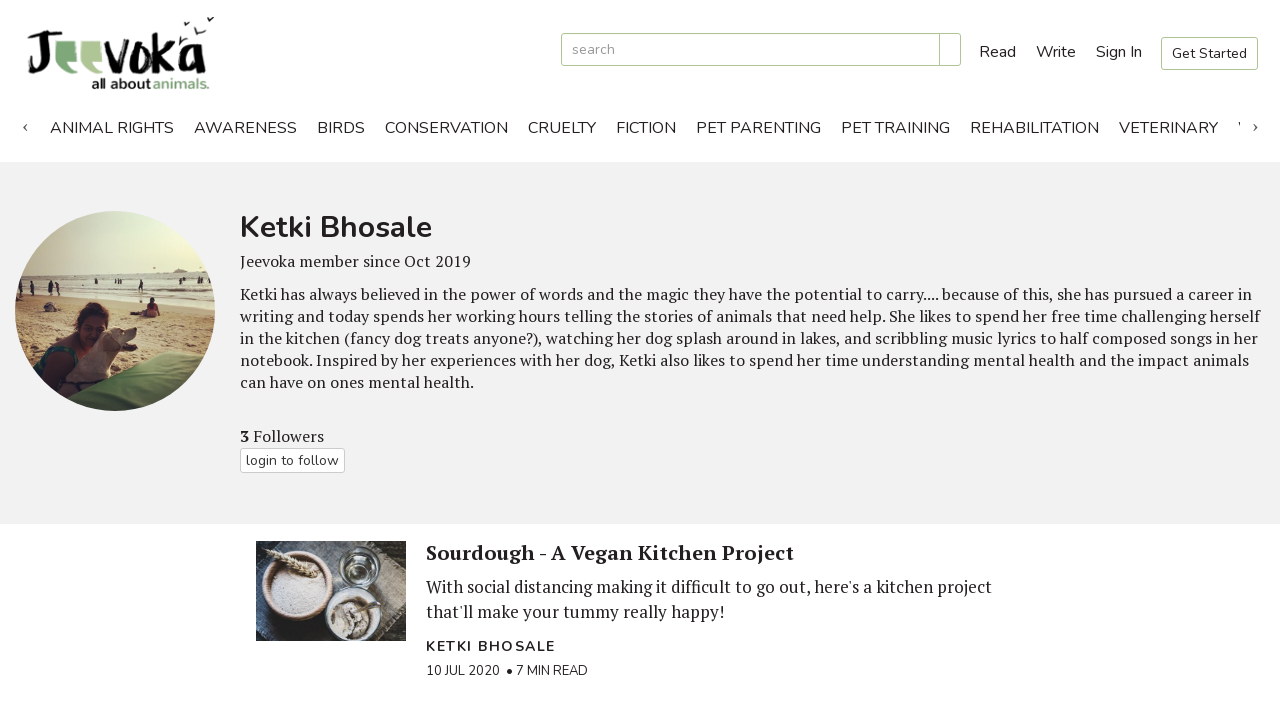

--- FILE ---
content_type: text/html; charset=utf-8
request_url: https://jeevoka.com/ketki-bhosale/a
body_size: 9728
content:


<!DOCTYPE html>

<html>
<head><meta charset="utf-8" /><meta http-equiv="X-UA-Compatible" content="IE=edge" /><meta name="viewport" content="width=device-width, initial-scale=1, maximum-scale=1" /><title>
	Jeevoka - Ketki Bhosale
</title><link href="https://fonts.googleapis.com/css?family=Nunito:400,600i,700,900|PT+Serif:400,700&amp;display=swap" rel="stylesheet" /><link href="/cdn/styles/bootstrap.min.css" rel="stylesheet" type="text/css" /><link rel="stylesheet" href="//ajax.googleapis.com/ajax/libs/jqueryui/1.12.1/themes/smoothness/jquery-ui.css" type="text/css" /><link rel="stylesheet" type="text/css" href="/cdn/styles/slick.css" /><link rel="stylesheet" type="text/css" href="/cdn/styles/slick-theme.css" /><link href="/cdn/styles/Site09.css" rel="stylesheet" type="text/css" />
<link rel="apple-touch-icon" sizes="180x180" href="/apple-touch-icon.png" /><link rel="icon" type="image/png" sizes="32x32" href="/favicon-32x32.png" /><link rel="icon" type="image/png" sizes="16x16" href="/favicon-16x16.png" /><link rel="manifest" href="/site.webmanifest" /><link id="linkCanonical" rel="canonical" href="https://jeevoka.com/ketki-bhosale/a" /><meta name="Description" content="Posts by Ketki Bhosale at Jeevoka" /><meta property="og:type" content="website" /><meta property="og:title" content="Ketki Bhosale" /><meta property="og:url" content="https://jeevoka.com/ketki-bhosale/a" /><meta property="og:image" content="/cdn/images/jeevoka.jpg" /><meta property="og:image:secure_url" content="/cdn/images/jeevoka.jpg" /><meta property="og:image:type" content="image/jpeg" /><meta property="og:description" content="Posts by Ketki Bhosale at Jeevoka" /></head>
<body>
    <form method="post" action="./a" onsubmit="javascript:return WebForm_OnSubmit();" id="form1">
<div class="aspNetHidden">
<input type="hidden" name="__EVENTTARGET" id="__EVENTTARGET" value="" />
<input type="hidden" name="__EVENTARGUMENT" id="__EVENTARGUMENT" value="" />
<input type="hidden" name="__VIEWSTATE" id="__VIEWSTATE" value="[base64]/u1F3HCqHoVisJC0UeBUoTY6rtrIKQiCreGyuuSFpnPT3V4kqLpivc/gRhNaphx/IGaC0DQKqtA7tuV33xqNhgeEdxu4la11jGFCxauc4C7xOgg==" />
</div>

<script type="text/javascript">
//<![CDATA[
var theForm = document.forms['form1'];
if (!theForm) {
    theForm = document.form1;
}
function __doPostBack(eventTarget, eventArgument) {
    if (!theForm.onsubmit || (theForm.onsubmit() != false)) {
        theForm.__EVENTTARGET.value = eventTarget;
        theForm.__EVENTARGUMENT.value = eventArgument;
        theForm.submit();
    }
}
//]]>
</script>


<script src="https://ajax.aspnetcdn.com/ajax/4.6/1/WebForms.js" type="text/javascript"></script>
<script type="text/javascript">
//<![CDATA[
window.WebForm_PostBackOptions||document.write('<script type="text/javascript" src="/WebResource.axd?d=pynGkmcFUV13He1Qd6_TZBAskL8yLMcZINfqP4_sw8PlQXT0YjxSt0S_yMYhEmDvx8YpUPqSZqMMvEkbAVEJTw2&amp;t=638901284248157332"><\/script>');//]]>
</script>



<script src="https://ajax.aspnetcdn.com/ajax/4.6/1/WebUIValidation.js" type="text/javascript"></script>
<script src="https://ajax.aspnetcdn.com/ajax/4.6/1/MicrosoftAjax.js" type="text/javascript"></script>
<script type="text/javascript">
//<![CDATA[
(window.Sys && Sys._Application && Sys.Observer)||document.write('<script type="text/javascript" src="/ScriptResource.axd?d=NJmAwtEo3Ipnlaxl6CMhvu7r0HUAiSmVlKbLIu16C5GVqTv4CkVTEjtjMzAF7sreolseGwaH_ccmvhBlWNLNJoAldKBEyCxnl0gWAl1ShbvFGzBXaWM_eI7BCRbmEmRPYRaIYjh14G4Rzl_cENY8Xi_X0bVTBllW407y-aowrQI1&t=5c0e0825"><\/script>');//]]>
</script>

<script src="https://ajax.aspnetcdn.com/ajax/4.6/1/MicrosoftAjaxWebForms.js" type="text/javascript"></script>
<script type="text/javascript">
//<![CDATA[
(window.Sys && Sys.WebForms)||document.write('<script type="text/javascript" src="/ScriptResource.axd?d=dwY9oWetJoJoVpgL6Zq8ODjix-a9yZLniL0chKB68dCQ-J2em7oVhCQLDwbZLPBWy01STYvS8inpZ9cYzci979kwC9sM3hmdwCAvs-t37oiXJb6Gs50vaCBMZaVg6YqU1dUgBYcP0S1CTaTydAawZfr4pllmfBaX4qpOKQMLafA1&t=5c0e0825"><\/script>');function WebForm_OnSubmit() {
if (typeof(ValidatorOnSubmit) == "function" && ValidatorOnSubmit() == false) return false;
return true;
}
//]]>
</script>

<div class="aspNetHidden">

	<input type="hidden" name="__VIEWSTATEGENERATOR" id="__VIEWSTATEGENERATOR" value="377E90EC" />
	<input type="hidden" name="__EVENTVALIDATION" id="__EVENTVALIDATION" value="JMMydhmtBUOP7ID7G8JE0R1Eu5XMcYo3bvKrU7o+cr0bBGL1emNDVKvLsz7+Eksr9SPscBfwUB2zv0FMckhkODlZ43EIZKQxIrcfZiDV8srzIXKn32J/Nhee7o5CEZjenL7eaJPDC6Hs6qvvZdikJIGfFx20hyJ4FeQJsaAT+IYp120E21HfffOKbgZO45xM22LDDS69Zb3DE8K326fllaKwBH85xYrsq7wXStn53+C8rwezMO7w+vDBMG6FbVP1" />
</div>


        <script type="text/javascript">
//<![CDATA[
Sys.WebForms.PageRequestManager._initialize('ctl00$scp1', 'form1', [], [], [], 90, 'ctl00');
//]]>
</script>


        <div id="myNav" class="overlay">

        <a href="javascript:void(0)" class="closebtn" onclick="closeNav()">&times;</a>
        <table style="width:100%; margin-top:15px;">
            <tr>
                <td style="text-align:left; width:150px; padding-left:10px; vertical-align:middle;">
                    <a href="/" title="go to Jeevoka home page"><img src="/cdn/images/logo-website.png" class="img-responsive" alt="logo" title="Jeevoka logo" /></a>
                </td>
                <td style="text-align:right; padding-right:10px; vertical-align:middle;">
                </td>
            </tr>
        </table>
          <!-- Button to close the overlay navigation -->
          

          <!-- Overlay content -->
          <div class="overlay-content">
                <div id="mstSearchDiv1" class="panel-form" onkeypress="javascript:return WebForm_FireDefaultButton(event, &#39;mstBtnSearch1&#39;)">
	
                    <div class="input-group">
	                    <input name="ctl00$mstSearch1" type="text" maxlength="64" id="mstSearch1" title="search Jeevoka" class="form-control" placeholder="enter your search term" />
                            <span class="input-group-btn" id="mst-addonSearch1">
                            <a id="mstBtnSearch1" title="click to search" class="btn btn-default" href="javascript:WebForm_DoPostBackWithOptions(new WebForm_PostBackOptions(&quot;ctl00$mstBtnSearch1&quot;, &quot;&quot;, true, &quot;vgmstSearch1&quot;, &quot;&quot;, false, true))"><i class="fal fa-search"></i></a>
                            </span>
                    </div>
     	                <span id="vmstSearch1" class="val" style="display:none;">Search term required</span>
                
</div>
              <div class="ov-menu">
                        <a href="/browse" title="browse Jeevoka Posts">Browse Posts</a>
              </div>
              <div id="pNotLoggedInSmall" class="ov-menu">
                        <a href="/signup" title="signup with Jeevoka">Get Started</a>
                        <a href="/login" title="login to Jeevoka">Sign In</a>
              </div>
              

          </div>

        </div>

        <div id="header">
            <div class="width-standard">
                <table cellpadding="0" cellspacing="0" border="0">
                    <tr>
                        <td class="logo">
                            <a href="/" title="go to Jeevoka home page"><img src="/cdn/images/logo-website.png" class="img-responsive" alt="logo" title="Jeevoka logo" /></a>
                        </td>
                        <td class="search">
                            <div id="mstSearchDiv" class="panel-form" onkeypress="javascript:return WebForm_FireDefaultButton(event, &#39;mstBtnSearch&#39;)" style="display:inline-block; text-align:left;">
	
                                <div class="input-group input-group-sm" style="margin-bottom:0;">
	                                <input name="ctl00$mstSearch" type="text" maxlength="64" id="mstSearch" title="search Jeevoka" class="form-control input-sm" placeholder="search" />
                                      <span class="input-group-btn" id="mst-addonSearch">
                                        <a id="mstBtnSearch" title="click to search" class="btn btn-default btn-sm" href="javascript:WebForm_DoPostBackWithOptions(new WebForm_PostBackOptions(&quot;ctl00$mstBtnSearch&quot;, &quot;&quot;, true, &quot;vgmstSearch&quot;, &quot;&quot;, false, true))"><i class="far fa-search"></i></a>
                                     </span>
                                </div>
     	                         <span id="vmstSearch" class="val" style="display:none;">Search term required</span>
                            
</div>
                        </td>
                        <td class="links">
                            <a href="/browse" title="browse Jeevoka Posts" class="words"><i class="fas fa-book-open"></i> Read</a>
                            <a href="/write-a-post" title="write a new post"><i class="fas fa-pen-nib"></i> Write</a>
                                                        

                            <a href="/login" id="mstSignIn" title="login to Jeevoka">Sign In</a>
                            <a href="/signup" id="mstSignup" title="signup with Jeevoka" class="btn btn-sm btn-white">Get Started</a>
                            

                            

                        </td>
                        <td class="ov">
                            <a href="/browse" title="browse Jeevoka Posts"><i class="fas fa-book-open"></i></a>
                            <a href="/write-a-post" title="write a new post"><i class="fas fa-pen-nib"></i></a>
                                 

							
                            <a onclick="openNav()"> <i class="fas fa-bars"></i></a>
                               
                        </td>

                    </tr>
                </table>
                
                <div class="menu" style="visibility:hidden; height:0;">
                
                        <div><a href='https://jeevoka.com/Animal%20Rights/t' title='Animal Rights'>Animal Rights</a></div>
                    
                        <div><a href='https://jeevoka.com/Awareness/t' title='Awareness'>Awareness</a></div>
                    
                        <div><a href='https://jeevoka.com/Birds/t' title='Birds'>Birds</a></div>
                    
                        <div><a href='https://jeevoka.com/Conservation/t' title='Conservation'>Conservation</a></div>
                    
                        <div><a href='https://jeevoka.com/Cruelty/t' title='Cruelty'>Cruelty</a></div>
                    
                        <div><a href='https://jeevoka.com/Fiction/t' title='Fiction'>Fiction</a></div>
                    
                        <div><a href='https://jeevoka.com/Pet%20Parenting/t' title='Pet Parenting'>Pet Parenting</a></div>
                    
                        <div><a href='https://jeevoka.com/Pet%20Training/t' title='Pet Training'>Pet Training</a></div>
                    
                        <div><a href='https://jeevoka.com/Rehabilitation/t' title='Rehabilitation'>Rehabilitation</a></div>
                    
                        <div><a href='https://jeevoka.com/Veterinary/t' title='Veterinary'>Veterinary</a></div>
                    
                        <div><a href='https://jeevoka.com/Wildlife/t' title='Wildlife'>Wildlife</a></div>
                    
                </div>

                
            </div>
        </div>
        
        <div id="main">
              
    <input type="hidden" name="ctl00$MC$hPage" id="hPage" value="0" />
    <input type="hidden" name="ctl00$MC$hUrl" id="hUrl" value="ketki-bhosale" />

    <div class="profile">
        <div class="top-band">
            <div class="width-standard">
                <div class="content">
                        <div class="pic">
                            <img id="iProfile" class="img-responsive img-circle" src="/images-authors/40-caca1624-5f5a-47b9-a377-f7abe2e6a592.jpeg" alt="Profile Image of Ketki Bhosale" />
                        </div>
                    <div class="info">
                        <h1>Ketki Bhosale</h1>
                        <p>Jeevoka member since Oct 2019</p>
                        <div class="bio">
                            Ketki has always believed in the power of words and the magic they have the potential to carry.... because of this, she has pursued a career in writing and today spends her working hours telling the stories of animals that need help. She likes to spend her free time challenging herself in the kitchen (fancy dog treats anyone?), watching her dog splash around in lakes, and scribbling music lyrics to half composed songs in her notebook. Inspired by her experiences with her dog, Ketki also likes to spend her time understanding mental health and the impact animals can have on ones mental health.
                        </div>
                        <div class="followers">
                            <strong>3</strong> Followers
                        </div>
                        <div>
                            
                            
                            <input type="submit" name="ctl00$MC$btnLoginFollow" value="login to follow" id="btnLoginFollow" title="login to your account to follow" class="btn btn-default btn-xs" />

                        </div>
                        
                    </div>

                </div>
            </div>
        </div>
        
        <div class="width-smaller">
        <div class="story-list">
        <div class="left">
        <div class="listing">
                   
                   
                           <div class="item">
                                <div class="col2">
                                      <a href='/sourdough-a-vegan-kitchen-project/s' title='Sourdough - A Vegan Kitchen Project'><img src='/images-thumbs/238-609e4ba6-b039-4b3e-a6c3-875653d303af-tb.jpg' class="img-responsive"></img></a>

                                </div>
                               <div class="col1">
                                   <h3><a href='/sourdough-a-vegan-kitchen-project/s' title='Sourdough - A Vegan Kitchen Project'>Sourdough - A Vegan Kitchen Project</a>
                                                                              <span class="pull-right"></span>

                                   </h3>
                                   <div class="desc">With social distancing making it difficult to go out, here's a kitchen project that'll make your tummy really happy!</div>
                                    <div class="author-table">

                                            <div class="info">
                                                    <p class="author"><a href='/ketki-bhosale/a' title='Ketki Bhosale'>Ketki Bhosale</a></p>
                                                    <p class="byline">10 Jul 2020 &nbsp;&bull;&nbsp;7 min read</p>
                                            </div>
                                        </div>

                                </div>

                           </div>

                       
                           <div class="item">
                                <div class="col2">
                                      <a href='/grooming-and-your-pet-during-the-lockdown/s' title='Grooming and Your Pet During the Lockdown'><img src='/images-thumbs/237-2dab88fd-cf1c-458f-98a5-cc54e138adc7-tb.jpg' class="img-responsive"></img></a>

                                </div>
                               <div class="col1">
                                   <h3><a href='/grooming-and-your-pet-during-the-lockdown/s' title='Grooming and Your Pet During the Lockdown'>Grooming and Your Pet During the Lockdown</a>
                                                                              <span class="pull-right"></span>

                                   </h3>
                                   <div class="desc">If you and your best friend are missing your local groomer, here's how you can take matters into your own hands and improve your bond with your dog!</div>
                                    <div class="author-table">

                                            <div class="info">
                                                    <p class="author"><a href='/ketki-bhosale/a' title='Ketki Bhosale'>Ketki Bhosale</a></p>
                                                    <p class="byline">10 Jul 2020 &nbsp;&bull;&nbsp;7 min read&nbsp;&bull;&nbsp;1 like</p>
                                            </div>
                                        </div>

                                </div>

                           </div>

                       
                           <div class="item">
                                <div class="col2">
                                      <a href='/neutering-your-pet-is-no-big-deal-heres-why/s' title='Neutering Your Pet Is No Big Deal... Here's Why!'><img src='/images-thumbs/171-cd370d8a-0692-446a-a1f2-fccb1f73e26c-tb.jpg' class="img-responsive"></img></a>

                                </div>
                               <div class="col1">
                                   <h3><a href='/neutering-your-pet-is-no-big-deal-heres-why/s' title='Neutering Your Pet Is No Big Deal... Here's Why!'>Neutering Your Pet Is No Big Deal... Here's Why!</a>
                                                                              <span class="pull-right"></span>

                                   </h3>
                                   <div class="desc">The word "surgery" often causes palms to sweat, but I'm here to tell you that even if its just you, getting your pet neutered or spayed is NBD!</div>
                                    <div class="author-table">

                                            <div class="info">
                                                    <p class="author"><a href='/ketki-bhosale/a' title='Ketki Bhosale'>Ketki Bhosale</a></p>
                                                    <p class="byline">27 Jan 2020 &nbsp;&bull;&nbsp;4 min read</p>
                                            </div>
                                        </div>

                                </div>

                           </div>

                       
                           <div class="item">
                                <div class="col2">
                                      <a href='/why-does-my-normally-intelligent-dog-keep-making-the-same-mistakes/s' title='Why Does My Normally Intelligent Dog Keep Making the Same Mistakes?!'><img src='/images-thumbs/153-7861e355-1c83-42f0-8091-0a5c57da2996-tb.jpg' class="img-responsive"></img></a>

                                </div>
                               <div class="col1">
                                   <h3><a href='/why-does-my-normally-intelligent-dog-keep-making-the-same-mistakes/s' title='Why Does My Normally Intelligent Dog Keep Making the Same Mistakes?!'>Why Does My Normally Intelligent Dog Keep Making the Same Mistakes?!</a>
                                                                              <span class="pull-right"></span>

                                   </h3>
                                   <div class="desc">My dog is usually smart, so why's he making the same mistakes over and over? I finally found out!</div>
                                    <div class="author-table">

                                            <div class="info">
                                                    <p class="author"><a href='/ketki-bhosale/a' title='Ketki Bhosale'>Ketki Bhosale</a></p>
                                                    <p class="byline">30 Dec 2019 &nbsp;&bull;&nbsp;4 min read</p>
                                            </div>
                                        </div>

                                </div>

                           </div>

                       
                           <div class="item">
                                <div class="col2">
                                      <a href='/everything-you-need-to-know-to-plan-a-road-trip-with-your-four-legged-best-friend/s' title='Everything You Need to Know to Plan a Road Trip With Your Four-Legged Best Friend!'><img src='/images-thumbs/108-84b0f676-7ad5-4fb9-99cd-d71e7951c0af-tb.jpg' class="img-responsive"></img></a>

                                </div>
                               <div class="col1">
                                   <h3><a href='/everything-you-need-to-know-to-plan-a-road-trip-with-your-four-legged-best-friend/s' title='Everything You Need to Know to Plan a Road Trip With Your Four-Legged Best Friend!'>Everything You Need to Know to Plan a Road Trip With Your Four-Legged Best Friend!</a>
                                                                              <span class="pull-right"></span>

                                   </h3>
                                   <div class="desc">Taking your dog with you on a day trip or a long drive can be a fun way to bond with your dog and create amazing memories. Read on for helpful tips on taking your dog for a road trip!</div>
                                    <div class="author-table">

                                            <div class="info">
                                                    <p class="author"><a href='/ketki-bhosale/a' title='Ketki Bhosale'>Ketki Bhosale</a></p>
                                                    <p class="byline">16 Nov 2019 &nbsp;&bull;&nbsp;4 min read</p>
                                            </div>
                                        </div>

                                </div>

                           </div>

                       
                           <div class="item">
                                <div class="col2">
                                      <a href='/steve-irwin-a-showman-or-a-passionate-wildlife-conservationist/s' title='Steve Irwin - A Showman? Or A Passionate Wildlife Conservationist?'><img src='/images-thumbs/105-cc1fd6d6-cd3f-4ddf-a1b6-a4712fcde428-tb.jpg' class="img-responsive"></img></a>

                                </div>
                               <div class="col1">
                                   <h3><a href='/steve-irwin-a-showman-or-a-passionate-wildlife-conservationist/s' title='Steve Irwin - A Showman? Or A Passionate Wildlife Conservationist?'>Steve Irwin - A Showman? Or A Passionate Wildlife Conservationist?</a>
                                                                              <span class="pull-right"></span>

                                   </h3>
                                   <div class="desc">Steve Irwin was an inspiration to so many, but the scathing attacks on his work and methods raise the question “How should Steve Irwin be remembered?”</div>
                                    <div class="author-table">

                                            <div class="info">
                                                    <p class="author"><a href='/ketki-bhosale/a' title='Ketki Bhosale'>Ketki Bhosale</a></p>
                                                    <p class="byline">15 Nov 2019 &nbsp;&bull;&nbsp;4 min read</p>
                                            </div>
                                        </div>

                                </div>

                           </div>

                       
                           <div class="item">
                                <div class="col2">
                                      <a href='/easy-treats-you-can-make-at-home-for-your-dog-1/s' title='Easy Treats You Can Make at Home for Your Dog!'><img src='/images-thumbs/93-78258fef-2a8a-406b-986a-fd39e4b705bf-tb.jpg' class="img-responsive"></img></a>

                                </div>
                               <div class="col1">
                                   <h3><a href='/easy-treats-you-can-make-at-home-for-your-dog-1/s' title='Easy Treats You Can Make at Home for Your Dog!'>Easy Treats You Can Make at Home for Your Dog!</a>
                                                                              <span class="pull-right"></span>

                                   </h3>
                                   <div class="desc">Dog treats are easy to make, healthy and cheap as well! All they need is a little time, some ingredients you probably have in your kitchen and a dog to taste test.</div>
                                    <div class="author-table">

                                            <div class="info">
                                                    <p class="author"><a href='/ketki-bhosale/a' title='Ketki Bhosale'>Ketki Bhosale</a></p>
                                                    <p class="byline">04 Nov 2019 &nbsp;&bull;&nbsp;6 min read&nbsp;&bull;&nbsp;1 like</p>
                                            </div>
                                        </div>

                                </div>

                           </div>

                       
                           <div class="item">
                                <div class="col2">
                                      <a href='/sterling-saved-my-life/s' title='Sterling Saved My Life...'><img src='/images-thumbs/75-a207d305-b851-4279-bf0b-082e1de36725-tb.jpg' class="img-responsive"></img></a>

                                </div>
                               <div class="col1">
                                   <h3><a href='/sterling-saved-my-life/s' title='Sterling Saved My Life...'>Sterling Saved My Life...</a>
                                                                              <span class="pull-right"></span>

                                   </h3>
                                   <div class="desc">Here’s how Sterling, my beautiful rescue dog, taught me how to live in the moment and enjoy what’s around me… this is the story of how Sterling saved my life.</div>
                                    <div class="author-table">

                                            <div class="info">
                                                    <p class="author"><a href='/ketki-bhosale/a' title='Ketki Bhosale'>Ketki Bhosale</a></p>
                                                    <p class="byline">10 Oct 2019 &nbsp;&bull;&nbsp;5 min read&nbsp;&bull;&nbsp;2 likes</p>
                                            </div>
                                        </div>

                                </div>

                           </div>

                       
                    <div style="width:100%; text-align:right; padding-right:5px;">
                        <div id="p" class="btn-toolbar" role="toolbar" aria-label="" style="text-align:right;">
	
<div class="btn-group"><span class="btn btn-default">Page 1 of 1 [8 Posts]</span></div>
<div class="btn-group">




    <a id="l" class="aspNetDisabled btn btn-primary">1</a>



    </div>

</div>
                    </div>

               </div>
        </div>
        </div>
        </div>
    </div>

                 
        </div>
        
        <div id="footer">
            <img src="/cdn/images/deer.png" class="deer" />
            <div class="width-standard" style="height:100%;">
                <div class="content">
                <div class="container-fluid">
                    <div class="row">
                        <div class="col-sm-4 links">
                            
                                <a href="https://www.facebook.com/JeevokaIndia" target="_blank" rel="nofollow" title="follow us on Facebook"><i class="fab fa-facebook-f"></i></a>
                                <a href="https://www.twitter.com/JeevokaIndia" target="_blank" rel="nofollow" title="follow us on Twitter"><i class="fab fa-twitter"></i></a>
                                <a href="https://www.instagram.com/jeevokaindia/" target="_blank" rel="nofollow" title="follow us on Instagram"><i class="fab fa-instagram"></i></a>
                            
                        </div>

                        <div class="col-sm-8 links">
                            <div class="pull-right">
                            <a href="/about" title="about Jeevoka">About</a>
                            <a href="/about#contact" title="contact Jeevoka" style="display:none;">Contact</a>
                            <a href="/terms-of-use" title="Jeevoka Terms and Conditions">Terms</a>
                            <a href="/privacy-policy" title="Privacy Policy">Privacy</a>
                            </div>
                        </div>

                    </div>

                    <div class="row" style="margin-bottom:0;">
                        <div class="col-xs-12" style="text-align:center;">
                            &copy; 2019 Jeevoka | Powered by <a href="https://www.qicode.in" rel="nofollow" title="QiCode website">QiCode</a>
                        </div>
                    </div>
                </div>
                </div>
                    
            </div>
        </div>

       <!--[if lt IE 9]>
          <script src="https://cdnjs.cloudflare.com/ajax/libs/html5shiv/3.7.3/html5shiv.js"></script>
          <script src="https://cdnjs.cloudflare.com/ajax/libs/respond.js/1.4.2/respond.min.js"></script>
        <![endif]-->

    <!--[if lte IE 8]> <script type="text/javascript" src="/cdn/scripts/jquery-1.9.1.min.js"></script> <![endif]-->
    <!--[if (!IE) | (gt IE 8)]><!--> <script type="text/javascript" src="/cdn/scripts/jquery-3.4.0.min.js"></script> <!--<![endif]-->
    <script src="https://ajax.googleapis.com/ajax/libs/jqueryui/1.12.1/jquery-ui.min.js" type="text/javascript"></script>

    <script src="/cdn/scripts/bootstrap.min.js" type="text/javascript"></script>
    <script src="https://cdnjs.cloudflare.com/ajax/libs/jquery.blockUI/2.70/jquery.blockUI.min.js"></script>
        <script src="https://kit.fontawesome.com/79eafd0b75.js" crossorigin="anonymous"></script>

<script type="text/javascript" src="/cdn/scripts/slick.min.js"></script>
        

    
        <script type="text/javascript">
            $(document).ready(function () {

                $('.menu').slick({
                    dots: false,
                    centerMode: false,
                    infinite: true,
                    speed: 300,
                    slidesToShow: 1,
                    variableWidth: true,
                    arrows:true
                });
                $('.menu').css('visibility', 'visible');
                $('.menu').css('height', 'auto');


            });


            function openNav() {
            document.getElementById("myNav").style.height = "100%";
        }

        /* Close */
        function closeNav() {
            document.getElementById("myNav").style.height = "0%";
        }
      </script>


    
<script type="text/javascript">
//<![CDATA[
var Page_Validators =  new Array(document.getElementById("vmstSearch1"), document.getElementById("vmstSearch"));
//]]>
</script>

<script type="text/javascript">
//<![CDATA[
var vmstSearch1 = document.all ? document.all["vmstSearch1"] : document.getElementById("vmstSearch1");
vmstSearch1.controltovalidate = "mstSearch1";
vmstSearch1.errormessage = "Search term required";
vmstSearch1.display = "Dynamic";
vmstSearch1.validationGroup = "vgmstSearch1";
vmstSearch1.evaluationfunction = "RequiredFieldValidatorEvaluateIsValid";
vmstSearch1.initialvalue = "";
var vmstSearch = document.all ? document.all["vmstSearch"] : document.getElementById("vmstSearch");
vmstSearch.controltovalidate = "mstSearch";
vmstSearch.errormessage = "Search term required";
vmstSearch.display = "Dynamic";
vmstSearch.validationGroup = "vgmstSearch";
vmstSearch.evaluationfunction = "RequiredFieldValidatorEvaluateIsValid";
vmstSearch.initialvalue = "";
//]]>
</script>


<script type="text/javascript">
//<![CDATA[

var Page_ValidationActive = false;
if (typeof(ValidatorOnLoad) == "function") {
    ValidatorOnLoad();
}

function ValidatorOnSubmit() {
    if (Page_ValidationActive) {
        return ValidatorCommonOnSubmit();
    }
    else {
        return true;
    }
}
        
document.getElementById('vmstSearch1').dispose = function() {
    Array.remove(Page_Validators, document.getElementById('vmstSearch1'));
}

document.getElementById('vmstSearch').dispose = function() {
    Array.remove(Page_Validators, document.getElementById('vmstSearch'));
}
//]]>
</script>
</form>
<!-- Global site tag (gtag.js) - Google Analytics -->
<script async src="https://www.googletagmanager.com/gtag/js?id=UA-149206284-1"></script>
<script>
    window.dataLayer = window.dataLayer || [];
    function gtag() { dataLayer.push(arguments); }
    gtag('js', new Date());

    gtag('config', 'UA-149206284-1');
    gtag('config', 'AW-672156849');
</script>
<!-- Facebook Pixel Code -->
<script>
    !function (f, b, e, v, n, t, s) {
        if (f.fbq) return; n = f.fbq = function () {
            n.callMethod ?
            n.callMethod.apply(n, arguments) : n.queue.push(arguments)
        };
        if (!f._fbq) f._fbq = n; n.push = n; n.loaded = !0; n.version = '2.0';
        n.queue = []; t = b.createElement(e); t.async = !0;
        t.src = v; s = b.getElementsByTagName(e)[0];
        s.parentNode.insertBefore(t, s)
    }(window, document, 'script',
        'https://connect.facebook.net/en_US/fbevents.js');
    fbq('init', '465832350706663');
    fbq('track', 'PageView');
</script>
<noscript>
<img height="1" width="1" 
src="https://www.facebook.com/tr?id=465832350706663&ev=PageView
&noscript=1"/>
</noscript>
<!-- End Facebook Pixel Code -->



</body>
</html>





--- FILE ---
content_type: text/css
request_url: https://jeevoka.com/cdn/styles/Site09.css
body_size: 6923
content:
@media (min-width:768px){div.dropdown:hover>ul.dropdown-menu{display:block}li.dropdown:hover>ul.dropdown-menu{display:block}ul.nav li.dropdown:hover>ul.dropdown-menu{display:block}}@media (min-width:768px){div.dropdown:hover>div.dropdown-menu{display:block}li.dropdown:hover>div.dropdown-menu{display:block}ul.nav li.dropdown:hover>div.dropdown-menu{display:block}}@media screen and (max-width:768px){.pull-right-custom{text-align:left;float:left !important;margin-top:0.5em}}.row-eq-height{display:-webkit-box;display:-webkit-flex;display:-ms-flexbox;display:flex}@media screen and (max-width:768px){.row-eq-height{display:inline}}.bui{border:none !important;padding:15px !important;background-color:#000 !important;opacity:0.5 !important;color:#fff !important;font-size:20px}.bui i{display:inline-block;padding-right:10px}a{color:#7ea679}a:hover,a:focus,a:active,a:visited:focus{text-decoration:none;transition:0.25s}html{height:100%;box-sizing:border-box}*,*:before,*:after{box-sizing:inherit}body{font-size:17px;color:#231f20;overflow-x:hidden;min-height:100%;padding-top:160px;font-family:'PT Serif',serif;padding-bottom:300px;position:relative;margin:0}@media screen and (max-width:768px){body{font-size:16px}}@media (max-width:575.99px){body{padding-top:140px}}@media (max-width:360px){body{padding-top:130px}}.btn,.form-control,input{font-family:Nunito,sans-serif !important}#main{padding-bottom:4em}.lighter{color:#928c8d}.box-error{display:block;width:100%;margin:1em 0;background-color:#e7685d;color:White;padding:0.5em;line-height:130%;border:1px solid #e03f31}.box-error a{color:inherit !important}.box-success{display:block;width:100%;margin:1em 0;background-color:#afc595;color:White;padding:0.5em;line-height:130%;border:1px solid #96b374}.box-success a{color:inherit !important}.bread{padding:10px 0}.bread span{padding-right:0.25em}.bread a,.bread i{padding:0 0.25em}.bread .main{font-weight:bold;text-transform:uppercase}.bread .current{font-weight:bold;color:#afc595}.bread .links a{color:#231f20}.bread .links a:hover,.bread .links a:active,.bread .links a:focus{color:#afc595}h1,h2,h3,h4{font-weight:bold;margin:0;padding:0;font-family:Nunito,sans-serif}h1{font-size:30px;margin-bottom:1em;color:#afc595;margin-bottom:0.5em;font-weight:bold}h2{font-size:26px;margin-bottom:1em}h3{font-size:22px;margin-bottom:0.75em}h4{font-size:20px;margin-bottom:0.75em}.font-big{font-size:24px}.font-medium{font-size:14px}.font-small{font-size:13px}@media (max-width:767.99px){h1{font-size:28px}h2{font-size:24px}h3{font-size:20px;margin-bottom:0.75em}h4{font-size:18px}.font-big{font-size:20px}.font-medium{font-size:14px}.font-small{font-size:13px}}.width-standard{width:1296px;margin:0 auto;padding:0;position:relative}@media screen and (max-width:1326px){.width-standard{width:100%;margin:0;padding:0 15px}}@media screen and (max-width:1326px) and (max-width:575.99px){.width-standard{padding:0 0.75em}}.no-padding{padding:0 !important}.width-small{width:996px;margin:0 auto;padding:0;position:relative}@media screen and (max-width:996px){.width-small{width:100%;margin:0;padding:0 15px}}.width-smaller{width:768px;margin:0 auto;padding:0;position:relative}@media screen and (max-width:768px){.width-smaller{width:100%;margin:0 0;padding:0 15px}}.width-narrow{width:540px;margin:0 auto;padding:0;position:relative}@media screen and (max-width:540px){.width-narrow{width:100%;margin:0 0;padding:0 15px}}.btn-white{color:#231f20;background-color:#fff;border-color:#afc595}.btn-white:hover,.btn-white:focus,.btn-white:active,.btn-white.active,.open .dropdown-toggle.btn-white{color:#231f20;background-color:#e6e7e8;border-color:#afc595}.btn-white:active,.btn-white.active,.open .dropdown-toggle.btn-white{background-image:none}.btn-white.disabled,.btn-white[disabled],fieldset[disabled] .btn-white,.btn-white.disabled:hover,.btn-white[disabled]:hover,fieldset[disabled] .btn-white:hover,.btn-white.disabled:focus,.btn-white[disabled]:focus,fieldset[disabled] .btn-white:focus,.btn-white.disabled:active,.btn-white[disabled]:active,fieldset[disabled] .btn-white:active,.btn-white.disabled.active,.btn-white[disabled].active,fieldset[disabled] .btn-white.active{background-color:#fff;border-color:#afc595}.btn-white .badge{color:#fff;background-color:#231f20}.overlay{height:0;width:100%;position:fixed;z-index:9999;left:0;top:0;background-color:#fff;opacity:1;overflow-x:hidden;transition:0.5s}.overlay-content{position:relative;top:0;width:100%;text-align:left;padding:1.5em 0}.overlay-content .panel-form{margin:0 10px}.overlay a{text-decoration:none;color:#000;transition:0.3s}.overlay a:hover,.overlay a:focus{color:#7ea679}.overlay .closebtn{position:absolute;top:0;right:20px;font-size:45px}@media screen and (max-height:450px){.overlay a{font-size:20px}.overlay .closebtn{font-size:40px;top:0;right:20px}}.ov-block{margin:1em 0;margin-top:0}.ov-social{display:inline-block;margin:0 10px}.ov-social img{max-width:32px}.ov-menu a{color:#231f20;font-size:18px;display:block;padding:0.25em 10px;width:100%;margin:5px 0;font-family:Nunito,sans-serif;border-bottom:1px solid #ccc}.ov-menu a:hover,.ov-menu a:active,.ov-menu a:focus{color:#7ea679;background-color:#7ea679;color:#fff}.ov-menu a.current{color:#7ea679;text-transform:lowercase}.ov-menu a.current:hover,.ov-menu a.current:active,.ov-menu a.current:focus{color:#7ea679}.panel-form .panel-heading{text-transform:uppercase;font-weight:600;padding:5px 10px}.panel-form .panel-heading h1,.panel-form .panel-heading h2,.panel-form .panel-heading h3{font-size:18px;margin:0.25em 0;text-transform:uppercase}.panel-form .panel-heading table{width:100%}.panel-form .panel-heading td.ctrl{text-align:right}.panel-form div{margin-bottom:0.75em}.panel-form div.buttons{margin-top:1.5em}.panel-form .mandatory{font-size:12px;font-weight:600;text-align:right}.panel-form label{margin-bottom:1px;font-size:90%;font-weight:normal}.panel-form .val{color:red;font-size:13px;display:inline;font-weight:500}.panel-form .req:before{content:"*";color:#ff7020}.panel-form .form-control{border:1px solid #afc595;box-shadow:inset 0 1px 1px rgba(175,197,149,0.075)}.panel-form .input-group-addon,.panel-form .input-group-btn{border-color:#afc595}.panel-form .input-group-addon .btn-default,.panel-form .input-group-btn .btn-default{border-color:#afc595}.panel-form .form-control[readonly]{background-color:#fff}.panel-form textarea{max-width:100% !important}.panel-form .note{font-size:13px;margin:0.5em 0}.panel-form .section{margin-top:1em;margin-bottom:1em;background-color:#f2f2f2;padding:0;text-transform:uppercase;font-size:13px;font-weight:bold;padding:0.5em 0}.panel-form .section div{margin-bottom:0}.panel-form .view .vwLbl{color:#999;font-size:13px;font-weight:500}.panel-form .view .vwLbl:after{content:":"}.panel-form .view .vwVal{margin-top:3px;font-size:13px;word-break:break-all}.panel-form-editstory label{margin-bottom:1px;font-size:90%;font-weight:600}#header{width:100%;padding:1em 0;position:fixed;top:0;background-color:#fff;z-index:100;font-family:Nunito,sans-serif}#header table{width:100%}#header table td.logo img{max-width:200px;height:auto}@media (max-width:768px){#header table td.logo img{max-width:175px}}@media (max-width:580px){#header table td.logo img{max-width:150px}}@media (max-width:360px){#header table td.logo img{max-width:120px}}#header table td.ov{display:none}@media screen and (max-width:768px){#header table td.ov{display:table-cell;text-align:right;padding-left:1em}}#header table td.ov i{font-size:150%}#header table td.ov a{display:inline-block;margin-left:1em;color:#231f20}#header table td.search{text-align:right;padding-left:16px;padding-right:10px;width:1px;white-space:nowrap}#header table td.search .input-group{width:400px}@media screen and (max-width:1120px){#header table td.search .input-group{width:300px}}@media screen and (max-width:996px){#header table td.search .input-group{width:250px}}@media screen and (max-width:850px){#header table td.search .input-group{width:200px}}#header table td.search a{color:#231f20}@media (max-width:768px){#header table td.search{display:none}}#header table td.links{width:1px;white-space:nowrap;text-align:right;font-size:16px}@media (max-width:840px){#header table td.links{font-size:14px}}@media (max-width:768px){#header table td.links{display:none}}#header table td.links a{color:#231f20;display:inline-block;margin:0 0.5em}#header table td.links a:hover,#header table td.links a:focus,#header table td.links a:active,#header table td.links a:visited:focus{color:#afc595}#header table td.links li.submenu a{display:block}#header table td.links li.submenu:hover{background-color:#f5f5f5}#header .menu{margin:5px 25px;margin-top:1.5em}#header .menu a{text-transform:uppercase;font-size:16px;color:#231f20;padding:0 10px}#header .slick-prev,#header .slick-next{top:30%}#header .slick-prev::before{content:"\00ab";content:"\2039";color:#231f20}#header .slick-next::before{content:"\00bb";content:"\203A";color:#231f20}.small-page{width:100%;max-width:600px;margin:4em auto;text-align:center;padding:0 1em}@media (max-width:767.99px){.small-page{margin:2em 0}}.small-page a{font-weight:600}.small-page .form-control{text-align:center}.small-page .btn{width:100%;text-transform:capitalize}h2.section{margin-top:2em;font-size:20px;text-transform:uppercase;font-weight:700;padding-bottom:10px;border-bottom:1px solid #ccc}h2.section a{font-size:16px}.home-tags{margin:1em 25px;margin-bottom:2em}.home-tags .slick-prev::before{content:"\00ab";content:"\2039";color:#231f20}.home-tags .slick-next::before{content:"\00bb";content:"\203A";color:#231f20}.home-tags .item{padding:1em;background-color:#f2f2f2;margin:0 1em;width:200px;text-align:center;-webkit-border-radius:10px;-moz-border-radius:10px;border-radius:10px}.home-tags .item a{text-transform:uppercase;color:#231f20;display:block;width:100%;height:100%;font-family:Nunito,sans-serif;font-weight:600}.home-tags .item:hover{background-color:#d8d8d8;cursor:pointer}#footer{background:url('/cdn/images/grass.png');background-repeat:repeat-x;background-position:bottom right;color:#fff;padding:1em 0;height:380px;font-family:Nunito,sans-serif;position:relative;font-size:16px;position:absolute;left:0;right:0;bottom:0}@media (max-width:575.99px){#footer{font-size:14px;height:260px}}#footer .content{width:100%;position:absolute;left:0;bottom:0}#footer .deer{position:absolute;right:0;bottom:0}@media (max-width:767.99px){#footer .deer{height:250px;width:auto}}#footer a{color:inherit}#footer a:hover,#footer a:active,#footer a:focus{color:#ffde67}#footer .col-sm-8,#footer .col-sm-4{margin-bottom:10px}@media (max-width:767.99px){#footer .pull-right{float:none !important}}#footer .fab{font-size:150%}#footer .links a{display:inline-block;margin:0 10px;font-weight:bold}@media (max-width:767.99px){#footer .links{text-align:center}}.admin .blocks{text-align:center;margin:0 auto}.admin .blocks .box{display:inline-block;vertical-align:middle;width:22%;margin:1em 1%;height:100px;position:relative}@media screen and (max-width:767.99px){.admin .blocks .box{width:48%;max-width:300px}}@media screen and (max-width:575.99px){.admin .blocks .box{width:90%;max-width:300px;margin:1em 0}}.admin .blocks .box a{color:#fff;text-transform:uppercase;font-size:150%;position:absolute;top:50%;left:50%;transform:translate(-50%,-50%)}.admin .blocks .box a:hover,.admin .blocks .box a:focus,.admin .blocks .box a:active,.admin .blocks .box a:visited:hover{color:#231f20}.admin .blocks .box1{background-color:#afc595}.admin .blocks .box2{background-color:#7ea679}.center-v{margin:10px;position:absolute;top:50%;left:0;transform:translateY(-50%);width:100%}.center-vh{margin:0;position:absolute;top:50%;left:50%;transform:translate(-50%,-50%)}.new-story{margin:2em auto;text-align:center;width:90%;max-width:768px;height:50%;height:50vh;padding:10px}@media screen and (max-width:480px){.new-story{height:125px}}.new-story .help{display:none}@media screen and (max-width:768px){.new-story .help{margin-top:1em;display:block;text-align:center}}@media screen and (max-width:768px){.new-story ::-webkit-input-placeholder{color:transparent}.new-story :-ms-input-placeholder{color:transparent}.new-story ::placeholder{color:transparent}}.new-story .input-group-lg>.form-control,.new-story .input-group-lg>.input-group-addon,.new-story .input-group-lg>.input-group-btn>.btn{height:70px}@media screen and (max-width:768px){.new-story .input-group-lg>.form-control,.new-story .input-group-lg>.input-group-addon,.new-story .input-group-lg>.input-group-btn>.btn{height:60px}}.edit-section .buttons{margin:1em 0}.author-table{font-size:16px !important;display:table;margin:0.5em 0}.author-table .pic{display:table-cell;vertical-align:middle;width:50px !important}.author-table .info{display:table-cell;padding-left:0;vertical-align:middle;text-align:left;font-family:Nunito,sans-serif}.author-table .info p.author{font-size:14px;font-weight:700;margin:5px 0;letter-spacing:1.5px;text-transform:uppercase}.author-table .info p.byline{text-transform:uppercase;font-size:13px}.author-table .info .btn{display:inline-block;margin-left:1em}.author-table .info .btn-danger{color:#fff}.author-table .info .btn-danger{color:#fff}.author-table .info a{color:#231f20;display:inline-block}.author-table .info a:focus,.author-table .info a:active,.author-table .info a:hover,.author-table .info a:visited:hover{color:#7ea679;cursor:pointer}.story-list{margin:1em 0;display:table;width:100%}@media screen and (max-width:767.99px){.story-list{margin:0}}.story-list h1{color:#231f20;font-weight:bold;text-transform:uppercase}.story-list .left{display:table-cell;vertical-align:top}.story-list .left .banner-mobile{display:none}@media screen and (max-width:767.99px){.story-list .left .banner-mobile{display:block}}.story-list .left .show-narrow{display:none}@media screen and (max-width:767.99px){.story-list .left .show-narrow{display:block;margin-bottom:2em;border-bottom:1px solid #ccc}}.story-list .left h2.section{margin-top:2em;font-size:20px;text-transform:uppercase;font-weight:700;padding-bottom:10px;border-bottom:1px solid #ccc}.story-list .left h2.section a{font-size:16px}.story-list .left .listing .item{margin-bottom:1.5em;width:100%;display:table}.story-list .left .listing .item .col1{display:table-cell;vertical-align:top;padding-left:20px}.story-list .left .listing .item .col1 h3.single{margin-top:0.5em;font-size:24px;font-family:'PT Serif',serif}.story-list .left .listing .item .col1 h3{font-size:20px;font-weight:700;overflow-wrap:break-word;margin:0;margin-bottom:0.5em;font-family:'PT Serif',serif}.story-list .left .listing .item .col1 h3 a{color:#231f20;line-height:115%}.story-list .left .listing .item .col1 h3 a:hover,.story-list .left .listing .item .col1 h3 a:active,.story-list .left .listing .item .col1 h3 a:focus,.story-list .left .listing .item .col1 h3 a:visited:focus{color:#7ea679}.story-list .left .listing .item .col1 .desc{line-height:150%}.story-list .left .listing .item .col2{display:table-cell;width:150px;vertical-align:top}@media screen and (max-width:640px){.story-list .left .listing .item .col2{width:100px}}@media screen and (max-width:460px){.story-list .left .listing .item .col2{width:75px}}@media screen and (max-width:360px){.story-list .left .listing .item .col2{display:none}}.story-list .left .listing .item .col2 .thumb:hover{cursor:pointer}.story-list .left .listing .item .col2 .thumb{background:url('/cdn/images/article.png') 50% 50% no-repeat;width:150px;height:150px}.story-list .left .listing .item .col2 .thumb a{display:block;width:100%;height:100%}@media screen and (max-width:640px){.story-list .left .listing .item .col2 .thumb{width:100px;height:100px}}@media screen and (max-width:460px){.story-list .left .listing .item .col2 .thumb{width:75px;height:75px}}@media screen and (max-width:360px){.story-list .left .listing .item .col2 .thumb{display:none}}.story-list .right{display:table-cell;vertical-align:top;width:400px;padding-left:100px}@media screen and (max-width:991.99px){.story-list .right{width:250px;padding-left:25px}}@media screen and (max-width:767.99px){.story-list .right{display:none}}.story-list .right h2.section{margin-top:2em;font-size:18px;text-transform:uppercase;font-weight:600;padding-bottom:10px;border-bottom:1px solid #ccc;font-family:Nunito,sans-serif}.story-list .right .block{display:block;margin-bottom:0.5em;font-size:15px;text-transform:uppercase;color:#231f20;font-family:Nunito,sans-serif}.story-list .right .listing .item{margin-bottom:1.5em;width:100%;display:table}.story-list .right .listing .item .col1{display:table-cell;vertical-align:top}.story-list .right .listing .item .col1 h3{font-size:18px;font-weight:600;overflow-wrap:break-word;margin:0;font-family:'PT Serif',serif}.story-list .right .listing .item .col1 h3 a{color:#231f20;line-height:150%}.story-list .right .listing .item .col1 h3 a:hover,.story-list .right .listing .item .col1 h3 a:active,.story-list .right .listing .item .col1 h3 a:focus,.story-list .right .listing .item .col1 h3 a:visited:focus{color:#7ea679}.story-list .right .listing .item .col1 .author-table{font-size:14px !important;display:table;margin:2px 0}.story-list .right .listing .item .col1 .author-table .pic{width:50px !important;display:table-cell;vertical-align:top;text-align:left;padding-right:10px}.story-list .right .listing .item .col1 .author-table .info{display:table-cell;padding-left:0;vertical-align:top;text-align:left;font-family:Nunito,sans-serif}.story-list .right .listing .item .col1 .author-table .info p{font-size:13px;margin:2px 0}.story-list .right .listing .item .col1 .author-table .info p.author{font-weight:700;letter-spacing:1.5px;text-transform:uppercase}.story-list .right .listing .item .col1 .author-table .info p.byline{text-transform:uppercase}.story-list .right .listing .item .col1 .author-table .info a{color:#231f20}.story-list .right .listing .item .col1 .author-table .info a:focus,.story-list .right .listing .item .col1 .author-table .info a:active,.story-list .right .listing .item .col1 .author-table .info a:hover,.story-list .right .listing .item .col1 .author-table .info a:visited:hover{color:#7ea679;cursor:pointer}.profile .top-band{background-color:#f2f2f2;padding:3em 0}.profile .top-band .content{display:table;width:100%}.profile .top-band .content .info{display:table-cell;padding-left:25px;vertical-align:top;font-size:16px}.profile .top-band .content .info h1{margin-bottom:0.2em;color:#231f20}.profile .top-band .content .info .bio{font-weight:500;margin-bottom:2em}.profile .top-band .content .pic{display:table-cell;width:200px;vertical-align:top}.newsletter{max-width:500px;margin:1em auto;text-align:center;padding:2em;border:1px solid #7ea679;-webkit-border-radius:10px;-moz-border-radius:10px;border-radius:10px}@media screen and (max-width:520px){.newsletter{margin:1em 2em}}.newsletter h2{font-weight:900}.newsletter .form-control{background-color:transparent;border:none;box-shadow:none;border-radius:0;border-bottom:1px solid #ccc}div.sticky{position:-webkit-sticky;position:sticky;top:150px}.block-listing .item{border:1px solid #ccc;-webkit-border-radius:10px;-moz-border-radius:10px;border-radius:10px;padding:0.5em 1em;display:inline-block;margin:0.5em}.block-listing .item a{display:inline;color:#231f20}.block-listing .item a.active,.block-listing .item a:hover,.block-listing .item a:focus,.block-listing .item a:visited:hover{color:#7ea679}.block-listing .item i{font-size:100%;color:#231f20;padding-left:1em}.user-likes{font-size:14px;max-height:300px;overflow-y:scroll}.user-likes .item{display:table;width:100%;margin-bottom:0.5em}.user-likes .item .image{display:table-cell;width:25px;vertical-align:middle}.user-likes .item .content{display:table-cell;vertical-align:middle;padding-left:15px}.user-likes .item .content a{color:#231f20}.user-likes .item .content a.active,.user-likes .item .content a:hover,.user-likes .item .content a:focus,.user-likes .item .content a:visited:hover{color:#7ea679}.comments{max-width:768px;font-size:14px}.comments h2{margin-top:2em;font-size:20px;text-transform:uppercase;font-weight:700;padding-bottom:10px;border-bottom:1px solid #ccc}.comments h2 a{font-size:16px}.comments .listing{margin-top:1em}.comments .listing .item .main-comment{display:table;width:100%}.comments .listing .item .main-comment .image{display:table-cell;width:40px;vertical-align:top}.comments .listing .item .main-comment .content{display:table-cell;vertical-align:top;padding-left:15px;position:relative}.comments .listing .item .main-comment .content p.name{margin-bottom:0.5em;padding-right:20px}.comments .listing .item .main-comment .content p.name a{color:#231f20}.comments .listing .item .main-comment .content p.name a:hover,.comments .listing .item .main-comment .content p.name a:active,.comments .listing .item .main-comment .content p.name a:focus{cursor:pointer;color:#7ea679}.comments .listing .item .main-comment .content p.comment{margin-bottom:0.5em;line-height:150%}.comments .listing .item .main-comment .content .reply-dd{position:absolute;top:0;right:2px}.comments .listing .item .main-comment .content .reply-dd a{color:#231f20}.comments .listing .item .main-comment .content .reply-dd:hover{cursor:pointer}.comments .listing .item .reply{display:table;width:100%;margin:1em 0}.comments .listing .item .reply .btn1{display:table-cell;width:1%;text-align:right;vertical-align:top}.comments .listing .item .reply .text{display:table-cell;vertical-align:top;padding-right:2px}.comments .listing .item .children{background-color:#f2f2f2;font-size:13px;margin:1em 0;margin-left:50px;padding:1em 1em;padding-left:1.5em}.comments .listing .item .children .child-comment{display:table;width:100%;margin-bottom:1em;position:relative}.comments .listing .item .children .child-comment .image{display:table-cell;width:25px;vertical-align:top}.comments .listing .item .children .child-comment .content{display:table-cell;vertical-align:top;padding-left:15px}.comments .listing .item .children .child-comment .content p.name{margin-bottom:0.5em;padding-right:20px}.comments .listing .item .children .child-comment .content p.name a{color:#231f20}.comments .listing .item .children .child-comment .content p.name a:hover,.comments .listing .item .children .child-comment .content p.name a:active,.comments .listing .item .children .child-comment .content p.name a:focus{cursor:pointer;color:#7ea679}.comments .listing .item .children .child-comment .content p.comment{margin-bottom:0.5em;line-height:150%}.comments .listing .item .children .child-comment .content .reply-dd{position:absolute;top:0;right:2px}.comments .listing .item .children .child-comment .content .reply-dd a{color:#231f20}.comments .listing .item .children .child-comment .content .reply-dd:hover{cursor:pointer}.notifications .item{display:table;width:100%;border-bottom:1px solid #dddfe2}.notifications .pic{display:table-cell;vertical-align:top;width:60px;padding:10px}.notifications .content{display:table-cell;vertical-align:top;padding:10px;padding-left:1em;font-size:14px}.notifications .content a{color:#000;font-weight:bold;font-size:inherit}.notifications .content a:hover,.notifications .content a:active,.notifications .content a:focus,.notifications .content a:visited:hover{color:#71696b}.notifications .content .days{margin-top:5px;color:#71696b}.notifications .unread{background-color:#f2f2f2}.notifications-dd{font-size:13px;max-width:450px;width:450px;white-space:normal}@media screen and (max-width:480px){.notifications-dd{width:90%;width:70vw;max-height:80vh;overflow-y:auto}}.notifications-dd .heading{padding:5px 5px;font-weight:bold}.notifications-dd .foot{padding:5px 5px;font-weight:bold;text-align:center}.notifications-dd .notifications1 a{display:inline !important;margin:0 !important}.notifications-dd .notifications1 .item{display:table;width:100%;border-bottom:1px solid #dddfe2}.notifications-dd .notifications1 .pic{display:table-cell;vertical-align:top;width:50px;padding:5px}@media screen and (max-width:480px){.notifications-dd .notifications1 .pic{width:40px}}.notifications-dd .notifications1 .content{display:table-cell;vertical-align:top;padding:5px}.notifications-dd .notifications1 .content a{color:#000;font-weight:bold;font-size:inherit}.notifications-dd .notifications1 .content a:hover,.notifications-dd .notifications1 .content a:active,.notifications-dd .notifications1 .content a:focus,.notifications-dd .notifications1 .content a:visited:hover{color:#71696b}.notifications-dd .notifications1 .content .days{margin-top:5px;color:#71696b;margin-bottom:0}.notifications-dd .notifications1 .unread{background-color:#f2f2f2}.chkinline label{display:inline;padding-left:8px}.related{margin:2em 0}.related .item{width:275px;display:table;font-size:14px;margin:0 1em}.related .item .title{display:table;width:100%;height:50px}.related .item .title .d1{display:table-cell;padding-right:10px;vertical-align:top}.related .item .title .d2{display:table-cell;width:15px;vertical-align:top;text-align:right;padding-top:5px}.related .item h3{font-size:14px;font-weight:700;overflow-wrap:break-word;margin:0.5em 0;font-family:'PT Serif',serif}.related .item h3 a{color:#231f20;line-height:115%}.related .item h3 a:hover,.related .item h3 a:active,.related .item h3 a:focus,.related .item h3 a:visited:focus{color:#7ea679}.related .item .thumb:hover{cursor:pointer}.related .item .thumb{background:url('/cdn/images/article.png') 50% 50% no-repeat;width:100%;height:150px}.related .item .thumb a{display:block;width:100%;height:100%}.related .item .author-table{font-size:13px !important;display:table;margin:2px 0;font-family:Nunito,sans-serif}.related .item .author-table .info{display:table-cell;vertical-align:top;text-align:left}.related .item .author-table .info p{font-size:14px;margin:2px 0}.related .item .author-table .info p.author{text-transform:uppercase;font-weight:bold;letter-spacing:1.5px}.related .item .author-table .info p.byline{text-transform:uppercase;font-size:12px}.related .item .author-table .info a{color:#231f20}.related .item .author-table .info a:focus,.related .item .author-table .info a:active,.related .item .author-table .info a:hover,.related .item .author-table .info a:visited:hover{color:#7ea679;cursor:pointer}.related .slick-prev,.related .slick-next{top:30%}.related .slick-prev::before{content:"\00ab";content:"\2039";color:#231f20}.related .slick-next::before{content:"\00bb";content:"\203A";color:#231f20}.home-banners-1 .home-banner{position:relative}@media screen and (max-width:580px){.home-banners-1 .home-banner .large{display:none}}.home-banners-1 .home-banner .large .btn{position:absolute;left:4%;bottom:20px;background-color:transparent;border-color:#231f20;color:#231f20}@media screen and (max-width:768px){.home-banners-1 .home-banner .large .btn{bottom:10px}}.home-banners-1 .home-banner .large .btn:hover,.home-banners-1 .home-banner .large .btn:active,.home-banners-1 .home-banner .large .btn:focus{background-color:#000;color:#fff}.home-banners-1 .home-banner .small{display:none}@media screen and (max-width:580px){.home-banners-1 .home-banner .small{display:block}}.home-banners-1 .home-banner .small .btn{position:absolute;right:10%;bottom:25px;background-color:transparent;border-color:#231f20;color:#231f20}.home-banners-1 .home-banner .small .btn:hover,.home-banners-1 .home-banner .small .btn:active,.home-banners-1 .home-banner .small .btn:focus{background-color:#000;color:#fff}.home-banners{margin-bottom:50px}@media screen and (max-width:1300px){.home-banners{margin-left:2em;margin-right:2em}}.home-banners .home-banner{width:100%;border-left:15px solid #7ea679;border-right:15px solid #7ea679;display:table}@media screen and (max-width:768px){.home-banners .home-banner{display:block;border:none}}.home-banners .home-banner .pic{display:table-cell;padding:1em;width:40%;vertical-align:middle;text-align:center}@media screen and (max-width:768px){.home-banners .home-banner .pic{display:none}}.home-banners .home-banner .content{position:relative;display:table-cell;padding:1em;width:60%;vertical-align:middle;text-align:left;padding-left:100px}@media screen and (max-width:1150px){.home-banners .home-banner .content{padding-left:40px}}@media screen and (max-width:768px){.home-banners .home-banner .content{display:block;width:100%;vertical-align:top;padding-left:40px;padding-right:40px;text-align:center}}.home-banners .home-banner .content .pic-small{display:none}@media screen and (max-width:768px){.home-banners .home-banner .content .pic-small{display:block;margin:0 auto;text-align:center;max-width:350px}}.home-banners .home-banner .content .q:before{width:105px;height:127px;content:" ";position:absolute;top:-80px;left:-100px;background-image:url('/cdn/banners/quote.png');background-repeat:no-repeat}@media screen and (max-width:1150px){.home-banners .home-banner .content .q:before{width:40px;height:43px;content:" ";position:absolute;top:-20px;left:-53px;background-image:url('/cdn/banners/quote-s.png')}}@media screen and (max-width:768px){.home-banners .home-banner .content .q:before{width:40px;height:43px;content:" ";position:absolute;top:-10px;left:-53px;background-image:url('/cdn/banners/quote-s.png')}}.home-banners .home-banner .content .q{max-width:500px;line-height:160%;margin-bottom:1.5em;font-size:20px;position:relative}@media screen and (max-width:1130px){.home-banners .home-banner .content .q{margin-top:100px}}@media screen and (max-width:768px){.home-banners .home-banner .content .q{margin-top:0;max-width:768px}}@media screen and (max-width:540px){.home-banners .home-banner .content .q{margin-top:0;font-size:16px;line-height:140%;margin-bottom:0.5em}}.home-banners .home-banner .content .q::first-letter{font-size:200%}.home-banners .home-banner .content .person{border-left:5px solid #7ea679;padding-left:1em;font-family:Nunito,sans-serif;margin-bottom:2em}@media screen and (max-width:768px){.home-banners .home-banner .content .person{border:none}}@media screen and (max-width:540px){.home-banners .home-banner .content .person{margin-bottom:0.5em}}.home-banners .home-banner .content .person .name{font-size:20px;font-weight:600;margin-bottom:0.25em}@media screen and (max-width:540px){.home-banners .home-banner .content .person .name{font-size:16px}}.home-banners .home-banner .content .person .d{font-size:16px}@media screen and (max-width:540px){.home-banners .home-banner .content .person .d{font-size:14px}}#modalInvite .modal-dialog .modal-content .modal-header{border-bottom:none;padding:5px 10px}#modalInvite .modal-dialog .modal-content .modal-footer{text-align:center;background-color:#f2f2f2}#modalInvite .modal-dialog .modal-content .modal-body{text-align:center;padding-bottom:40px}#modalInvite .modal-dialog .modal-content .modal-body a{font-weight:bold}#modalInvite .modal-dialog .modal-content .modal-body .title{font-weight:bold;font-size:140%;margin-bottom:1em;font-family:Nunito,sans-serif}